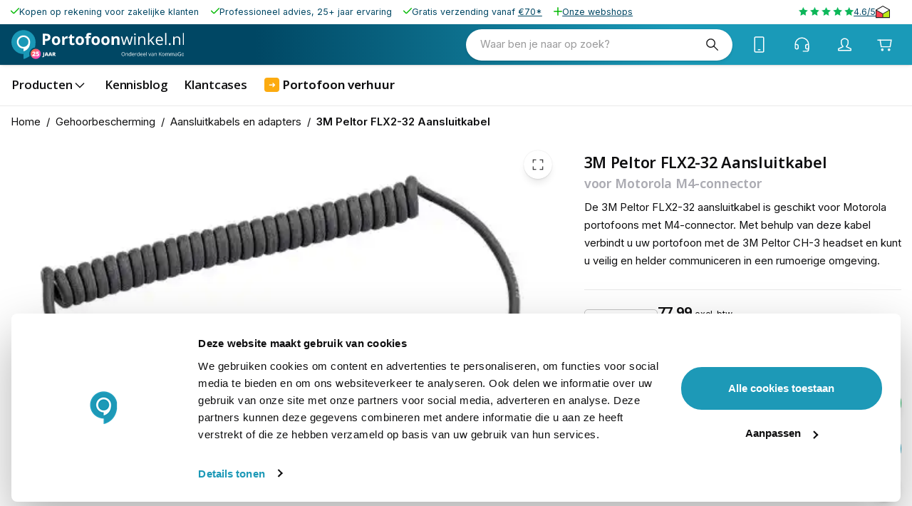

--- FILE ---
content_type: application/javascript; charset=UTF-8
request_url: https://www.portofoonwinkel.nl/_next/static/chunks/6810-5ea453b7350ffbac.js
body_size: 2153
content:
try{let e="undefined"!=typeof window?window:"undefined"!=typeof global?global:"undefined"!=typeof globalThis?globalThis:"undefined"!=typeof self?self:{},i=(new e.Error).stack;i&&(e._sentryDebugIds=e._sentryDebugIds||{},e._sentryDebugIds[i]="30e20cce-77e5-4992-ad23-7ed9c5e343ec",e._sentryDebugIdIdentifier="sentry-dbid-30e20cce-77e5-4992-ad23-7ed9c5e343ec")}catch(e){}"use strict";(self.webpackChunk_N_E=self.webpackChunk_N_E||[]).push([[6810],{71096:(e,i,n)=>{n.d(i,{A:()=>a});let a={src:"/_next/static/media/ok.91e2707a.svg",height:48,width:48,blurWidth:0,blurHeight:0}},40910:(e,i,n)=>{n.d(i,{d:()=>u});var a=n(70111),d=n(4017),l=n(48980),t=n(44274);let m={kind:"Document",definitions:[{kind:"OperationDefinition",operation:"mutation",name:{kind:"Name",value:"AddProductToWishlist"},variableDefinitions:[{kind:"VariableDefinition",variable:{kind:"Variable",name:{kind:"Name",value:"input"}},type:{kind:"NonNullType",type:{kind:"ListType",type:{kind:"NonNullType",type:{kind:"NamedType",name:{kind:"Name",value:"WishlistItemInput"}}}}}}],selectionSet:{kind:"SelectionSet",selections:[{kind:"Field",name:{kind:"Name",value:"addProductsToWishlist"},arguments:[{kind:"Argument",name:{kind:"Name",value:"wishlistId"},value:{kind:"IntValue",value:"0"}},{kind:"Argument",name:{kind:"Name",value:"wishlistItems"},value:{kind:"Variable",name:{kind:"Name",value:"input"}}}],selectionSet:{kind:"SelectionSet",selections:[{kind:"Field",name:{kind:"Name",value:"wishlist"},selectionSet:{kind:"SelectionSet",selections:[{kind:"Field",name:{kind:"Name",value:"__typename"}},{kind:"Field",name:{kind:"Name",value:"id"}},{kind:"Field",name:{kind:"Name",value:"items_count"}},{kind:"Field",name:{kind:"Name",value:"items_v2"},selectionSet:{kind:"SelectionSet",selections:[{kind:"Field",name:{kind:"Name",value:"__typename"}},{kind:"Field",name:{kind:"Name",value:"items"},selectionSet:{kind:"SelectionSet",selections:[{kind:"Field",name:{kind:"Name",value:"id"}},{kind:"Field",name:{kind:"Name",value:"__typename"}},{kind:"Field",name:{kind:"Name",value:"product"},selectionSet:{kind:"SelectionSet",selections:[{kind:"Field",name:{kind:"Name",value:"__typename"}},{kind:"Field",name:{kind:"Name",value:"uid"}},{kind:"Field",name:{kind:"Name",value:"sku"}},{kind:"Field",name:{kind:"Name",value:"url_key"}},{kind:"Field",name:{kind:"Name",value:"name"}},{kind:"Field",name:{kind:"Name",value:"small_image"},selectionSet:{kind:"SelectionSet",selections:[{kind:"Field",name:{kind:"Name",value:"url"}},{kind:"Field",name:{kind:"Name",value:"label"}},{kind:"Field",name:{kind:"Name",value:"disabled"}}]}},{kind:"Field",name:{kind:"Name",value:"price_range"},selectionSet:{kind:"SelectionSet",selections:[{kind:"Field",name:{kind:"Name",value:"minimum_price"},selectionSet:{kind:"SelectionSet",selections:[{kind:"Field",name:{kind:"Name",value:"regular_price"},selectionSet:{kind:"SelectionSet",selections:[{kind:"Field",name:{kind:"Name",value:"currency"}},{kind:"Field",name:{kind:"Name",value:"value"}}]}},{kind:"Field",name:{kind:"Name",value:"discount"},selectionSet:{kind:"SelectionSet",selections:[{kind:"Field",name:{kind:"Name",value:"amount_off"}},{kind:"Field",name:{kind:"Name",value:"percent_off"}}]}},{kind:"Field",name:{kind:"Name",value:"final_price"},selectionSet:{kind:"SelectionSet",selections:[{kind:"Field",name:{kind:"Name",value:"currency"}},{kind:"Field",name:{kind:"Name",value:"value"}}]}},{kind:"Field",name:{kind:"Name",value:"final_price_excl"},selectionSet:{kind:"SelectionSet",selections:[{kind:"Field",name:{kind:"Name",value:"currency"}},{kind:"Field",name:{kind:"Name",value:"value"}}]}},{kind:"Field",name:{kind:"Name",value:"final_price_incl"},selectionSet:{kind:"SelectionSet",selections:[{kind:"Field",name:{kind:"Name",value:"currency"}},{kind:"Field",name:{kind:"Name",value:"value"}}]}},{kind:"Field",name:{kind:"Name",value:"regular_price_excl"},selectionSet:{kind:"SelectionSet",selections:[{kind:"Field",name:{kind:"Name",value:"currency"}},{kind:"Field",name:{kind:"Name",value:"value"}}]}},{kind:"Field",name:{kind:"Name",value:"regular_price_incl"},selectionSet:{kind:"SelectionSet",selections:[{kind:"Field",name:{kind:"Name",value:"currency"}},{kind:"Field",name:{kind:"Name",value:"value"}}]}}]}}]}},{kind:"Field",name:{kind:"Name",value:"product_usps"}},{kind:"Field",name:{kind:"Name",value:"short_description"},selectionSet:{kind:"SelectionSet",selections:[{kind:"Field",name:{kind:"Name",value:"html"}},{kind:"Field",name:{kind:"Name",value:"__typename"}}]}},{kind:"Field",name:{kind:"Name",value:"stock_status"}},{kind:"Field",name:{kind:"Name",value:"is_eol"}},{kind:"Field",name:{kind:"Name",value:"product_label"}},{kind:"Field",name:{kind:"Name",value:"label_image"}},{kind:"Field",name:{kind:"Name",value:"custom_attributes"},selectionSet:{kind:"SelectionSet",selections:[{kind:"Field",name:{kind:"Name",value:"attribute_metadata"},selectionSet:{kind:"SelectionSet",selections:[{kind:"Field",name:{kind:"Name",value:"label"}},{kind:"Field",name:{kind:"Name",value:"code"}},{kind:"Field",name:{kind:"Name",value:"highlighted"}},{kind:"Field",name:{kind:"Name",value:"is_visible_on_front"}}]}},{kind:"Field",name:{kind:"Name",value:"entered_attribute_value"},selectionSet:{kind:"SelectionSet",selections:[{kind:"Field",name:{kind:"Name",value:"value"}}]}},{kind:"Field",name:{kind:"Name",value:"selected_attribute_options"},selectionSet:{kind:"SelectionSet",selections:[{kind:"Field",name:{kind:"Name",value:"attribute_option"},selectionSet:{kind:"SelectionSet",selections:[{kind:"Field",name:{kind:"Name",value:"label"}},{kind:"Field",name:{kind:"Name",value:"uid"}}]}}]}}]}},{kind:"Field",name:{kind:"Name",value:"show_price_online"}},{kind:"Field",name:{kind:"Name",value:"fooman_product_attachments"},selectionSet:{kind:"SelectionSet",selections:[{kind:"Field",name:{kind:"Name",value:"download_url"}},{kind:"Field",name:{kind:"Name",value:"file_name"}},{kind:"Field",name:{kind:"Name",value:"group"}},{kind:"Field",name:{kind:"Name",value:"icon_alt_text"}},{kind:"Field",name:{kind:"Name",value:"icon_url"}}]}},{kind:"Field",name:{kind:"Name",value:"id"}},{kind:"Field",name:{kind:"Name",value:"rating_summary"}},{kind:"InlineFragment",typeCondition:{kind:"NamedType",name:{kind:"Name",value:"ConfigurableProduct"}},selectionSet:{kind:"SelectionSet",selections:[{kind:"Field",name:{kind:"Name",value:"variants"},selectionSet:{kind:"SelectionSet",selections:[{kind:"Field",name:{kind:"Name",value:"product"},selectionSet:{kind:"SelectionSet",selections:[{kind:"Field",name:{kind:"Name",value:"delivery_time"}},{kind:"Field",name:{kind:"Name",value:"url_key"}},{kind:"Field",name:{kind:"Name",value:"is_demo_product"}},{kind:"Field",name:{kind:"Name",value:"demo_product_sku"}},{kind:"Field",name:{kind:"Name",value:"uid"}},{kind:"Field",name:{kind:"Name",value:"sku"}},{kind:"Field",name:{kind:"Name",value:"name"}},{kind:"Field",name:{kind:"Name",value:"small_image"},selectionSet:{kind:"SelectionSet",selections:[{kind:"Field",name:{kind:"Name",value:"url"}},{kind:"Field",name:{kind:"Name",value:"label"}},{kind:"Field",name:{kind:"Name",value:"disabled"}}]}},{kind:"InlineFragment",typeCondition:{kind:"NamedType",name:{kind:"Name",value:"ProductInterface"}},selectionSet:{kind:"SelectionSet",selections:[{kind:"Field",name:{kind:"Name",value:"custom_attributes"},selectionSet:{kind:"SelectionSet",selections:[{kind:"Field",name:{kind:"Name",value:"attribute_metadata"},selectionSet:{kind:"SelectionSet",selections:[{kind:"Field",name:{kind:"Name",value:"label"}},{kind:"Field",name:{kind:"Name",value:"code"}},{kind:"Field",name:{kind:"Name",value:"highlighted"}},{kind:"Field",name:{kind:"Name",value:"is_visible_on_front"}}]}},{kind:"Field",name:{kind:"Name",value:"entered_attribute_value"},selectionSet:{kind:"SelectionSet",selections:[{kind:"Field",name:{kind:"Name",value:"value"}}]}},{kind:"Field",name:{kind:"Name",value:"selected_attribute_options"},selectionSet:{kind:"SelectionSet",selections:[{kind:"Field",name:{kind:"Name",value:"attribute_option"},selectionSet:{kind:"SelectionSet",selections:[{kind:"Field",name:{kind:"Name",value:"label"}},{kind:"Field",name:{kind:"Name",value:"uid"}}]}}]}}]}}]}}]}},{kind:"Field",name:{kind:"Name",value:"attributes"},selectionSet:{kind:"SelectionSet",selections:[{kind:"Field",name:{kind:"Name",value:"value_index"}},{kind:"Field",name:{kind:"Name",value:"uid"}},{kind:"Field",name:{kind:"Name",value:"code"}}]}}]}},{kind:"Field",name:{kind:"Name",value:"configurable_options"},selectionSet:{kind:"SelectionSet",selections:[{kind:"Field",name:{kind:"Name",value:"attribute_code"}},{kind:"Field",name:{kind:"Name",value:"uid"}},{kind:"Field",name:{kind:"Name",value:"label"}},{kind:"Field",name:{kind:"Name",value:"values"},selectionSet:{kind:"SelectionSet",selections:[{kind:"Field",name:{kind:"Name",value:"store_label"}},{kind:"Field",name:{kind:"Name",value:"uid"}},{kind:"Field",name:{kind:"Name",value:"swatch_data"},selectionSet:{kind:"SelectionSet",selections:[{kind:"Field",name:{kind:"Name",value:"__typename"}},{kind:"InlineFragment",typeCondition:{kind:"NamedType",name:{kind:"Name",value:"TextSwatchData"}},selectionSet:{kind:"SelectionSet",selections:[{kind:"Field",name:{kind:"Name",value:"value"}}]}},{kind:"InlineFragment",typeCondition:{kind:"NamedType",name:{kind:"Name",value:"ColorSwatchData"}},selectionSet:{kind:"SelectionSet",selections:[{kind:"Field",name:{kind:"Name",value:"value"}}]}},{kind:"InlineFragment",typeCondition:{kind:"NamedType",name:{kind:"Name",value:"ImageSwatchData"}},selectionSet:{kind:"SelectionSet",selections:[{kind:"Field",name:{kind:"Name",value:"value"}},{kind:"Field",name:{kind:"Name",value:"thumbnail"}}]}}]}}]}}]}}]}}]}},{kind:"InlineFragment",typeCondition:{kind:"NamedType",name:{kind:"Name",value:"ConfigurableWishlistItem"}},selectionSet:{kind:"SelectionSet",selections:[{kind:"Field",name:{kind:"Name",value:"configurable_options"},selectionSet:{kind:"SelectionSet",selections:[{kind:"Field",name:{kind:"Name",value:"configurable_product_option_uid"}},{kind:"Field",name:{kind:"Name",value:"configurable_product_option_value_uid"}},{kind:"Field",name:{kind:"Name",value:"option_label"}},{kind:"Field",name:{kind:"Name",value:"value_label"}}]}}]}}]}}]}}]}}]}}]}}]};function k(e){return!("__typename"in e[0])}function u(){let{loggedIn:e}=(0,d.a)(),i=(0,a.m)();async function n(n){if(e){if(!k(n))throw Error("input must be AddProductToWishlistVariables['input']");await i.mutate({mutation:m,variables:{input:n}});return}if(k(n))throw Error("input must be WishlistItemFragment[]");let a=i.cache.readQuery({query:t.I})?.customer?.wishlists?.[0]?.items_v2?.items??[];i.cache.writeQuery({query:t.I,data:{customer:{__typename:"Customer",wishlists:[{__typename:"Wishlist",id:"guest-wishlist",items_count:a.length+1,items_v2:{__typename:"WishlistItems",items:[...a,...n]}}]}},broadcast:!0})}return(0,l.A)(n)}},8740:(e,i,n)=>{n.d(i,{A:()=>y});var a=n(98587),d=n(58168),l=n(96540),t=n(34164),m=n(75659),k=n(48968),u=n(43778),o=n(60636),s=n(28729),c=n(70882),r=n(77227),v=n(38413),N=n(31609);function S(e){return(0,N.Ay)("PrivateSwitchBase",e)}(0,v.A)("PrivateSwitchBase",["root","checked","disabled","input","edgeStart","edgeEnd"]);var F=n(74848);let _=["autoFocus","checked","checkedIcon","className","defaultChecked","disabled","disableFocusRipple","edge","icon","id","inputProps","inputRef","name","onBlur","onChange","onFocus","readOnly","required","tabIndex","type","value"],p=e=>{let{classes:i,checked:n,disabled:a,edge:d}=e,l={root:["root",n&&"checked",a&&"disabled",d&&`edge${(0,k.A)(d)}`],input:["input"]};return(0,m.A)(l,S,i)},b=(0,u.Ay)(r.A)(({ownerState:e})=>(0,d.A)({padding:9,borderRadius:"50%"},"start"===e.edge&&{marginLeft:"small"===e.size?-3:-12},"end"===e.edge&&{marginRight:"small"===e.size?-3:-12})),h=(0,u.Ay)("input",{shouldForwardProp:o.A})({cursor:"inherit",position:"absolute",opacity:0,width:"100%",height:"100%",top:0,left:0,margin:0,padding:0,zIndex:1}),y=l.forwardRef(function(e,i){let{autoFocus:n,checked:l,checkedIcon:m,className:k,defaultChecked:u,disabled:o,disableFocusRipple:r=!1,edge:v=!1,icon:N,id:S,inputProps:y,inputRef:g,name:f,onBlur:w,onChange:I,onFocus:A,readOnly:C,required:T=!1,tabIndex:x,type:D,value:P}=e,W=(0,a.A)(e,_),[B,E]=(0,s.A)({controlled:l,default:!!u,name:"SwitchBase",state:"checked"}),R=(0,c.A)(),V=o;R&&void 0===V&&(V=R.disabled);let q="checkbox"===D||"radio"===D,z=(0,d.A)({},e,{checked:B,disabled:V,disableFocusRipple:r,edge:v}),O=p(z);return(0,F.jsxs)(b,(0,d.A)({component:"span",className:(0,t.A)(O.root,k),centerRipple:!0,focusRipple:!r,disabled:V,tabIndex:null,role:void 0,onFocus:e=>{A&&A(e),R&&R.onFocus&&R.onFocus(e)},onBlur:e=>{w&&w(e),R&&R.onBlur&&R.onBlur(e)},ownerState:z,ref:i},W,{children:[(0,F.jsx)(h,(0,d.A)({autoFocus:n,checked:l,defaultChecked:u,className:O.input,disabled:V,id:q?S:void 0,name:f,onChange:e=>{if(e.nativeEvent.defaultPrevented)return;let i=e.target.checked;E(i),I&&I(e,i)},readOnly:C,ref:g,required:T,ownerState:z,tabIndex:x,type:D},"checkbox"===D&&void 0===P?{}:{value:P},y)),B?m:N]}))})}}]);

--- FILE ---
content_type: application/javascript; charset=UTF-8
request_url: https://www.portofoonwinkel.nl/_next/static/chunks/3370-511f96b02331cb1b.js
body_size: 3016
content:
try{let e="undefined"!=typeof window?window:"undefined"!=typeof global?global:"undefined"!=typeof globalThis?globalThis:"undefined"!=typeof self?self:{},i=(new e.Error).stack;i&&(e._sentryDebugIds=e._sentryDebugIds||{},e._sentryDebugIds[i]="07c6a8ed-155c-473d-bc25-b8ff3e7b68ab",e._sentryDebugIdIdentifier="sentry-dbid-07c6a8ed-155c-473d-bc25-b8ff3e7b68ab")}catch(e){}"use strict";(self.webpackChunk_N_E=self.webpackChunk_N_E||[]).push([[3370],{64752:(e,i,n)=>{n.d(i,{f:()=>a});let a={kind:"Document",definitions:[{kind:"OperationDefinition",operation:"query",name:{kind:"Name",value:"Crosssells"},variableDefinitions:[{kind:"VariableDefinition",variable:{kind:"Variable",name:{kind:"Name",value:"pageSize"}},type:{kind:"NamedType",name:{kind:"Name",value:"Int"}},defaultValue:{kind:"IntValue",value:"1"}},{kind:"VariableDefinition",variable:{kind:"Variable",name:{kind:"Name",value:"currentPage"}},type:{kind:"NamedType",name:{kind:"Name",value:"Int"}},defaultValue:{kind:"IntValue",value:"1"}},{kind:"VariableDefinition",variable:{kind:"Variable",name:{kind:"Name",value:"filters"}},type:{kind:"NamedType",name:{kind:"Name",value:"ProductAttributeFilterInput"}},defaultValue:{kind:"ObjectValue",fields:[]}}],selectionSet:{kind:"SelectionSet",selections:[{kind:"Field",name:{kind:"Name",value:"products"},arguments:[{kind:"Argument",name:{kind:"Name",value:"pageSize"},value:{kind:"Variable",name:{kind:"Name",value:"pageSize"}}},{kind:"Argument",name:{kind:"Name",value:"currentPage"},value:{kind:"Variable",name:{kind:"Name",value:"currentPage"}}},{kind:"Argument",name:{kind:"Name",value:"filter"},value:{kind:"Variable",name:{kind:"Name",value:"filters"}}}],selectionSet:{kind:"SelectionSet",selections:[{kind:"Field",name:{kind:"Name",value:"items"},selectionSet:{kind:"SelectionSet",selections:[{kind:"Field",name:{kind:"Name",value:"__typename"}},{kind:"Field",name:{kind:"Name",value:"uid"}},{kind:"Field",name:{kind:"Name",value:"crosssell_products"},selectionSet:{kind:"SelectionSet",selections:[{kind:"Field",name:{kind:"Name",value:"stock_status"}},{kind:"Field",name:{kind:"Name",value:"uid"}},{kind:"Field",name:{kind:"Name",value:"__typename"}},{kind:"Field",name:{kind:"Name",value:"url_key"}},{kind:"Field",name:{kind:"Name",value:"sku"}},{kind:"Field",name:{kind:"Name",value:"name"}},{kind:"Field",name:{kind:"Name",value:"small_image"},selectionSet:{kind:"SelectionSet",selections:[{kind:"Field",name:{kind:"Name",value:"url"}},{kind:"Field",name:{kind:"Name",value:"label"}},{kind:"Field",name:{kind:"Name",value:"disabled"}}]}},{kind:"Field",name:{kind:"Name",value:"price_range"},selectionSet:{kind:"SelectionSet",selections:[{kind:"Field",name:{kind:"Name",value:"minimum_price"},selectionSet:{kind:"SelectionSet",selections:[{kind:"Field",name:{kind:"Name",value:"regular_price"},selectionSet:{kind:"SelectionSet",selections:[{kind:"Field",name:{kind:"Name",value:"currency"}},{kind:"Field",name:{kind:"Name",value:"value"}}]}},{kind:"Field",name:{kind:"Name",value:"discount"},selectionSet:{kind:"SelectionSet",selections:[{kind:"Field",name:{kind:"Name",value:"amount_off"}},{kind:"Field",name:{kind:"Name",value:"percent_off"}}]}},{kind:"Field",name:{kind:"Name",value:"final_price"},selectionSet:{kind:"SelectionSet",selections:[{kind:"Field",name:{kind:"Name",value:"currency"}},{kind:"Field",name:{kind:"Name",value:"value"}}]}},{kind:"Field",name:{kind:"Name",value:"final_price_excl"},selectionSet:{kind:"SelectionSet",selections:[{kind:"Field",name:{kind:"Name",value:"currency"}},{kind:"Field",name:{kind:"Name",value:"value"}}]}},{kind:"Field",name:{kind:"Name",value:"final_price_incl"},selectionSet:{kind:"SelectionSet",selections:[{kind:"Field",name:{kind:"Name",value:"currency"}},{kind:"Field",name:{kind:"Name",value:"value"}}]}},{kind:"Field",name:{kind:"Name",value:"regular_price_excl"},selectionSet:{kind:"SelectionSet",selections:[{kind:"Field",name:{kind:"Name",value:"currency"}},{kind:"Field",name:{kind:"Name",value:"value"}}]}},{kind:"Field",name:{kind:"Name",value:"regular_price_incl"},selectionSet:{kind:"SelectionSet",selections:[{kind:"Field",name:{kind:"Name",value:"currency"}},{kind:"Field",name:{kind:"Name",value:"value"}}]}}]}}]}},{kind:"Field",name:{kind:"Name",value:"product_usps"}},{kind:"Field",name:{kind:"Name",value:"short_description"},selectionSet:{kind:"SelectionSet",selections:[{kind:"Field",name:{kind:"Name",value:"html"}},{kind:"Field",name:{kind:"Name",value:"__typename"}}]}},{kind:"Field",name:{kind:"Name",value:"is_eol"}},{kind:"Field",name:{kind:"Name",value:"product_label"}},{kind:"Field",name:{kind:"Name",value:"label_image"}},{kind:"Field",name:{kind:"Name",value:"custom_attributes"},selectionSet:{kind:"SelectionSet",selections:[{kind:"Field",name:{kind:"Name",value:"attribute_metadata"},selectionSet:{kind:"SelectionSet",selections:[{kind:"Field",name:{kind:"Name",value:"label"}},{kind:"Field",name:{kind:"Name",value:"code"}},{kind:"Field",name:{kind:"Name",value:"highlighted"}},{kind:"Field",name:{kind:"Name",value:"is_visible_on_front"}}]}},{kind:"Field",name:{kind:"Name",value:"entered_attribute_value"},selectionSet:{kind:"SelectionSet",selections:[{kind:"Field",name:{kind:"Name",value:"value"}}]}},{kind:"Field",name:{kind:"Name",value:"selected_attribute_options"},selectionSet:{kind:"SelectionSet",selections:[{kind:"Field",name:{kind:"Name",value:"attribute_option"},selectionSet:{kind:"SelectionSet",selections:[{kind:"Field",name:{kind:"Name",value:"label"}},{kind:"Field",name:{kind:"Name",value:"uid"}}]}}]}}]}},{kind:"Field",name:{kind:"Name",value:"show_price_online"}},{kind:"Field",name:{kind:"Name",value:"fooman_product_attachments"},selectionSet:{kind:"SelectionSet",selections:[{kind:"Field",name:{kind:"Name",value:"download_url"}},{kind:"Field",name:{kind:"Name",value:"file_name"}},{kind:"Field",name:{kind:"Name",value:"group"}},{kind:"Field",name:{kind:"Name",value:"icon_alt_text"}},{kind:"Field",name:{kind:"Name",value:"icon_url"}}]}},{kind:"Field",name:{kind:"Name",value:"id"}},{kind:"Field",name:{kind:"Name",value:"rating_summary"}},{kind:"InlineFragment",typeCondition:{kind:"NamedType",name:{kind:"Name",value:"ConfigurableProduct"}},selectionSet:{kind:"SelectionSet",selections:[{kind:"Field",name:{kind:"Name",value:"variants"},selectionSet:{kind:"SelectionSet",selections:[{kind:"Field",name:{kind:"Name",value:"product"},selectionSet:{kind:"SelectionSet",selections:[{kind:"Field",name:{kind:"Name",value:"delivery_time"}},{kind:"Field",name:{kind:"Name",value:"url_key"}},{kind:"Field",name:{kind:"Name",value:"is_demo_product"}},{kind:"Field",name:{kind:"Name",value:"demo_product_sku"}},{kind:"Field",name:{kind:"Name",value:"uid"}},{kind:"Field",name:{kind:"Name",value:"sku"}},{kind:"Field",name:{kind:"Name",value:"name"}},{kind:"Field",name:{kind:"Name",value:"small_image"},selectionSet:{kind:"SelectionSet",selections:[{kind:"Field",name:{kind:"Name",value:"url"}},{kind:"Field",name:{kind:"Name",value:"label"}},{kind:"Field",name:{kind:"Name",value:"disabled"}}]}},{kind:"InlineFragment",typeCondition:{kind:"NamedType",name:{kind:"Name",value:"ProductInterface"}},selectionSet:{kind:"SelectionSet",selections:[{kind:"Field",name:{kind:"Name",value:"custom_attributes"},selectionSet:{kind:"SelectionSet",selections:[{kind:"Field",name:{kind:"Name",value:"attribute_metadata"},selectionSet:{kind:"SelectionSet",selections:[{kind:"Field",name:{kind:"Name",value:"label"}},{kind:"Field",name:{kind:"Name",value:"code"}},{kind:"Field",name:{kind:"Name",value:"highlighted"}},{kind:"Field",name:{kind:"Name",value:"is_visible_on_front"}}]}},{kind:"Field",name:{kind:"Name",value:"entered_attribute_value"},selectionSet:{kind:"SelectionSet",selections:[{kind:"Field",name:{kind:"Name",value:"value"}}]}},{kind:"Field",name:{kind:"Name",value:"selected_attribute_options"},selectionSet:{kind:"SelectionSet",selections:[{kind:"Field",name:{kind:"Name",value:"attribute_option"},selectionSet:{kind:"SelectionSet",selections:[{kind:"Field",name:{kind:"Name",value:"label"}},{kind:"Field",name:{kind:"Name",value:"uid"}}]}}]}}]}}]}}]}},{kind:"Field",name:{kind:"Name",value:"attributes"},selectionSet:{kind:"SelectionSet",selections:[{kind:"Field",name:{kind:"Name",value:"value_index"}},{kind:"Field",name:{kind:"Name",value:"uid"}},{kind:"Field",name:{kind:"Name",value:"code"}}]}}]}},{kind:"Field",name:{kind:"Name",value:"configurable_options"},selectionSet:{kind:"SelectionSet",selections:[{kind:"Field",name:{kind:"Name",value:"attribute_code"}},{kind:"Field",name:{kind:"Name",value:"uid"}},{kind:"Field",name:{kind:"Name",value:"label"}},{kind:"Field",name:{kind:"Name",value:"values"},selectionSet:{kind:"SelectionSet",selections:[{kind:"Field",name:{kind:"Name",value:"store_label"}},{kind:"Field",name:{kind:"Name",value:"uid"}},{kind:"Field",name:{kind:"Name",value:"swatch_data"},selectionSet:{kind:"SelectionSet",selections:[{kind:"Field",name:{kind:"Name",value:"__typename"}},{kind:"InlineFragment",typeCondition:{kind:"NamedType",name:{kind:"Name",value:"TextSwatchData"}},selectionSet:{kind:"SelectionSet",selections:[{kind:"Field",name:{kind:"Name",value:"value"}}]}},{kind:"InlineFragment",typeCondition:{kind:"NamedType",name:{kind:"Name",value:"ColorSwatchData"}},selectionSet:{kind:"SelectionSet",selections:[{kind:"Field",name:{kind:"Name",value:"value"}}]}},{kind:"InlineFragment",typeCondition:{kind:"NamedType",name:{kind:"Name",value:"ImageSwatchData"}},selectionSet:{kind:"SelectionSet",selections:[{kind:"Field",name:{kind:"Name",value:"value"}},{kind:"Field",name:{kind:"Name",value:"thumbnail"}}]}}]}}]}}]}}]}}]}}]}}]}}]}}]}},13370:(e,i,n)=>{n.d(i,{$:()=>R});var a=n(2445),l=n(18376),d=n(93038);function t(e,i){return e&&i?i.cartItems.map(i=>({itemVariable:i,itemInCart:e.addProductsToCart?.cart.items?.find(e=>{if(!e)return!1;let n=e.product.sku===i.sku;if(l.Q(e,["ConfigurableCartItem"])&&i.parent_sku&&(n=e?.product.sku===i.parent_sku&&e.configured_variant.sku===i.sku),!n)return!1;let a=i.selected_options;if(l.Q(e,["ConfigurableCartItem"])&&!e.configurable_options.every(e=>{let n=i.selected_options?.find(i=>i===e?.configurable_product_option_value_uid);return a=i.selected_options?.filter(i=>i!==e?.configurable_product_option_value_uid),n}))return!1;let{customizable_options:t}=e;return!!(d.T(i.entered_options).every(e=>t.find(i=>i?.customizable_option_uid===e?.uid&&i?.values?.find(i=>i?.value===e?.value)))&&a?.every(e=>t.find(i=>i?.values.find(i=>i?.customizable_option_value_uid===e))))})})):[]}var u=n(4225),m=n(87012),k=n(63402),o=n(44016),s=n(23700);function r(e){let{Prev:i,onComplete:n,...l}=e,d=(0,k.Y)();return(0,a.Y)(i,{...l,onComplete:(e,i)=>{let{data:a,errors:l}=e,k=t(a,i).map(({itemVariable:e,itemInCart:i},n)=>i?{...(0,o.V)(i,n),quantity:e.quantity}:null).filter(m.T),r=(0,u.Q)(e.data);return(l&&l.length>0||r.length>0)&&d("add_to_cart_error",{userErrors:r?.map(e=>e.message),errors:l?.map(e=>e.message),variables:i}),k.length>0&&d("add_to_cart",{...(0,s.F)(k),items:k}),n?.(e,i)}})}var c=n(70111),v=n(44322),S=n(64752),N=n(4017),F=n(6987),p=n(86715),_=n(96540),f=n(46280);function b(){let{setValue:e}=(0,F.u)(),i=(0,p.useRouter)(),{loggedIn:n}=(0,N.a)(),a=(0,f.f)(),l=a.items?.map(e=>e),[d,t]=(0,_.useState)(!0),[u,m]=(0,_.useState)("0");return(0,_.useEffect)(()=>{if(!i.isReady||void 0===i.query.wishlistItemId||(u!==i.query.wishlistItemId&&t(!0),!d))return;let n=l?.find(e=>e?.id===i.query.wishlistItemId);e("cartItems.0.selected_options",n?.__typename==="ConfigurableWishlistItem"&&n?.configurable_options?.map(e=>e?.configurable_product_option_value_uid||"")||[]),m(i.query.wishlistItemId),t(!1)},[i.isReady,i.query,e,n,d,u,a,l]),null}function y(e){let{Prev:i,children:n,...l}=e;return(0,a.FD)(i,{...l,children:[n,(0,a.Y)(b,{})]})}var g=n(15603),h=n(68361),I=n(47984),w=n(49785),C=n(60280),Y=n(25848),T=n(57335),V=n(80676),D=n(6283),q=n(42938),P=n(91726),x=n(12766);function A(e){let{errorSnackbar:i,successSnackbar:n,error:l,userErrors:d,showSuccess:t,addedItems:u}=e,m=!!d?.length;return(0,a.FD)(a.FK,{children:[l&&(0,a.Y)(C.V,{error:l}),m&&(0,a.Y)(Y.O,{variant:"pill",severity:"error",...i,open:m,children:(0,a.Y)(a.FK,{children:d.map(e=>e?.message).join(", ")})}),t&&(0,a.Y)(T.J,{variant:"pill",severity:"success",...n,open:t,action:(0,a.Y)(V.A,{href:"/cart",id:"view-shopping-cart-button",size:"medium",variant:"pill",color:"secondary",endIcon:(0,a.Y)(D.a3,{src:q.A}),sx:{display:"flex"},children:(0,a.Y)(x.x6,{id:"n9j+wb"})}),children:(0,a.Y)(x.x6,{id:"+XCQPX",values:{addedItems:u,0:u.length},components:{0:(0,a.Y)(P.I,{listStyle:"long",type:"conjunction"}),1:(0,a.Y)(P.I,{listStyle:"long",type:"conjunction"})}})})]})}function j(e){let{errorSnackbar:i,successSnackbar:n,disableSuccessSnackbar:l}=e,{error:d,data:k,redirect:o,control:s,submittedVariables:r}=(0,F.u)(),c=(0,w.lN)({control:s}),v=(0,u.Q)(k),S=!l&&!c.isSubmitting&&c.isSubmitSuccessful&&!d?.message&&!v.length&&!o,N=(0,_.useMemo)(()=>t(k,r),[k,r]);return(0,a.Y)(A,{error:c.isSubmitting?void 0:d,showSuccess:S,userErrors:k?.addProductsToCart?.user_errors.filter(m.T),addedItems:N.map(e=>e.itemInCart?.product.name).filter(m.T),errorSnackbar:i,successSnackbar:n})}function z(e){let{children:i,redirect:n,onComplete:l,sx:d,disableSuccessSnackbar:t,errorSnackbar:k,successSnackbar:o,snackbarProps:s,...r}=e,N=(0,p.useRouter)(),f=(0,c.m)(),b=(0,_.useRef)();void 0!==n&&"added"!==n&&N.pathname===n&&(n=void 0);let y=(0,v.x)(I.i,{...r,onBeforeSubmit:async e=>{let i=await r.onBeforeSubmit?.(e)??e;if(!1===i)return!1;let{cartId:a,cartItems:l}=i,d={cartId:a,cartItems:l.filter(e=>e.sku&&0!==e.quantity).map(({customizable_options:e,...i})=>{let n=Object.values(e??{}).flat(1).filter(Boolean);return{...i,quantity:i.quantity||1,selected_options:[...(i.selected_options??[]).filter(Boolean),...n],entered_options:[...i.entered_options?.filter(e=>e?.value).filter(m.T).map(e=>({uid:e.uid,value:`${e?.value}`}))??[]]}})},t=d.cartItems[d.cartItems.length-1]?.sku;return t&&"added"===n&&(b.current=f.query({query:S.f,variables:{pageSize:1,filters:{sku:{eq:t}}}})),d},onComplete:async(e,i)=>{if(await l?.(e,i),y.getValues("cartItems").forEach((e,i)=>{e.sku&&y.setValue(`cartItems.${i}.sku`,"")}),!((0,u.Q)(e.data).length||e.errors?.length)&&n){if("added"===n){await b.current;let e=N.pathname.startsWith("/checkout/added")?N.replace:N.push;await e({pathname:"/checkout/added",query:{sku:i.cartItems.map(e=>e.sku)}})}else await N.push({pathname:n})}}}),h=y.handleSubmit(()=>{});return(0,a.FD)(F.o.Provider,{value:(0,_.useMemo)(()=>({...y,redirect:n}),[y,n]),children:[(0,a.Y)(g.A,{component:"form",onSubmit:h,noValidate:!0,sx:d,className:"AddProductsToCartForm",children:i}),(0,a.Y)(j,{errorSnackbar:k,successSnackbar:o,disableSuccessSnackbar:t,...s})]})}let E=e=>(0,a.Y)(h.$,{...e,Prev:z}),Q=e=>(0,a.Y)(y,{...e,Prev:E}),R=e=>(0,a.Y)(r,{...e,Prev:Q})},91726:(e,i,n)=>{n.d(i,{I:()=>u});var a=n(2445),l=n(96540),d=n(44188),t=n(8069);function u(e){let{children:i,...n}=e,u=function(e){let[i,n]=(0,t.v)(e),a=(0,d.j)({...n});return(0,l.useMemo)(()=>new Intl.ListFormat(i,a),[i,a])}(n),m=l.Children.toArray(i),k=m.map((e,i)=>`${i}`)??[],o=u.formatToParts(k);return(0,a.Y)(a.FK,{children:o.map((e,i)=>(0,a.Y)(l.Fragment,{children:"literal"===e.type?e.value:m[e.value]},i))})}}}]);

--- FILE ---
content_type: application/javascript; charset=UTF-8
request_url: https://www.portofoonwinkel.nl/_next/static/chunks/6111-3c296e447914ad3b.js
body_size: 4242
content:
try{let e="undefined"!=typeof window?window:"undefined"!=typeof global?global:"undefined"!=typeof globalThis?globalThis:"undefined"!=typeof self?self:{},t=(new e.Error).stack;t&&(e._sentryDebugIds=e._sentryDebugIds||{},e._sentryDebugIds[t]="073799ed-4e99-4ea2-ac69-921f96e74efa",e._sentryDebugIdIdentifier="sentry-dbid-073799ed-4e99-4ea2-ac69-921f96e74efa")}catch(e){}"use strict";(self.webpackChunk_N_E=self.webpackChunk_N_E||[]).push([[6111],{56962:(e,t,n)=>{n.d(t,{A:()=>r});let r={src:"/_next/static/media/circle.50aecdbe.svg",height:48,width:48,blurWidth:0,blurHeight:0}},70553:(e,t,n)=>{n.d(t,{$:()=>l,T:()=>o});var r=n(67943);function i(){return r.K().permissions?.customerAccount??void 0??"ENABLED"}function o(){return"DISABLED"!==i()}function l(){return"ENABLED"===i()}},35473:(e,t,n)=>{n.d(t,{g:()=>y});var r=n(2445),i=n(16999),o=n(31609),l=n(75659),s=n(43778),a=n(15603),u=n(86715),f=n(96540),c=n(58798);let d="GcLogo",g=e=>(0,o.Ay)(d,e),h=({classes:e})=>(0,l.A)({logo:["logo"],parent:["parent"]},g,e),p={height:"100%",width:"max-content",display:"flex",alignItems:"center",margin:"0 auto",justifyContent:"center",pointerEvents:"all"},v=(0,s.Ay)(c.S,{name:d,slot:"parent",overridesResolver:(e,t)=>t.parent})({}),y=(0,f.forwardRef)((e,t)=>{let{href:n="/",image:o,sx:l}=e,s=(0,u.useRouter)(),f=h(e),c=(0,r.Y)(i._V,{layout:"fixed",loading:"eager",...o,className:`${o.className} ${f?.logo??""}`}),d=s.asPath.split("?")[0]!==n;return(0,r.Y)(a.A,{component:d?v:"div",href:d?n:void 0,ref:t,sx:[...Array.isArray(l)?l:[l],p],className:f.parent,children:c})})},9179:(e,t,n)=>{n.d(t,{J:()=>r});let r=(0,n(6153).p)(()=>void 0!==window.ScrollTimeline)},6153:(e,t,n)=>{n.d(t,{p:()=>r});function r(e){let t;return()=>(void 0===t&&(t=e()),t)}},5621:(e,t,n)=>{n.d(t,{Z:()=>o});var r=n(39713),i=n(27170);function o(e){let t=[0];return!function(e,t){let n=e[e.length-1];for(let o=1;o<=t;o++){let l=(0,i.q)(0,t,o);e.push((0,r.k)(n,1,l))}}(t,e.length-1),t}},23500:(e,t,n)=>{let r,i;n.d(t,{L:()=>C});var o=n(24785),l=n(28601),s=n(96540),a=n(8104),u=n(63081);let f=new WeakMap;function c({target:e,contentRect:t,borderBoxSize:n}){var r;null===(r=f.get(e))||void 0===r||r.forEach(r=>{r({target:e,contentSize:t,get size(){return function(e,t){if(t){let{inlineSize:e,blockSize:n}=t[0];return{width:e,height:n}}return e instanceof SVGElement&&"getBBox"in e?e.getBBox():{width:e.offsetWidth,height:e.offsetHeight}}(e,n)}})})}function d(e){e.forEach(c)}let g=new Set;var h=n(27170),p=n(57177);let v=()=>({current:0,offset:[],progress:0,scrollLength:0,targetOffset:0,targetLength:0,containerLength:0,velocity:0}),y=()=>({time:0,x:v(),y:v()}),m={x:{length:"Width",position:"Left"},y:{length:"Height",position:"Top"}};function w(e,t,n,r){let i=n[t],{length:o,position:l}=m[t],s=i.current,a=n.time;i.current=e[`scroll${l}`],i.scrollLength=e[`scroll${o}`]-e[`client${o}`],i.offset.length=0,i.offset[0]=0,i.offset[1]=i.scrollLength,i.progress=(0,h.q)(0,i.scrollLength,i.current);let u=r-a;i.velocity=u>50?0:(0,p.f)(i.current-s,u)}let E={All:[[0,0],[1,1]]},b={start:0,center:.5,end:1};function L(e,t,n=0){let r=0;if(e in b&&(e=b[e]),"string"==typeof e){let t=parseFloat(e);e.endsWith("px")?r=t:e.endsWith("%")?e=t/100:e.endsWith("vw")?r=t/100*document.documentElement.clientWidth:e.endsWith("vh")?r=t/100*document.documentElement.clientHeight:e=t}return"number"==typeof e&&(r=t*e),n+r}let x=[0,0];var T=n(28844),A=n(5621);let W={x:0,y:0};var O=n(10104);let k=new WeakMap,S=new WeakMap,B=new WeakMap,N=e=>e===document.documentElement?window:e;function G(e,{container:t=document.documentElement,...n}={}){let o=B.get(t);o||(o=new Set,B.set(t,o));let l=function(e,t,n,r={}){return{measure:()=>(function(e,t=e,n){if(n.x.targetOffset=0,n.y.targetOffset=0,t!==e){let r=t;for(;r&&r!==e;)n.x.targetOffset+=r.offsetLeft,n.y.targetOffset+=r.offsetTop,r=r.offsetParent}n.x.targetLength=t===e?t.scrollWidth:t.clientWidth,n.y.targetLength=t===e?t.scrollHeight:t.clientHeight,n.x.containerLength=e.clientWidth,n.y.containerLength=e.clientHeight})(e,r.target,n),update:t=>{w(e,"x",n,t),w(e,"y",n,t),n.time=t,(r.offset||r.target)&&function(e,t,n){let{offset:r=E.All}=n,{target:i=e,axis:o="y"}=n,l="y"===o?"height":"width",s=i!==e?function(e,t){let n={x:0,y:0},r=e;for(;r&&r!==t;)if(r instanceof HTMLElement)n.x+=r.offsetLeft,n.y+=r.offsetTop,r=r.offsetParent;else if("svg"===r.tagName){let e=r.getBoundingClientRect(),t=(r=r.parentElement).getBoundingClientRect();n.x+=e.left-t.left,n.y+=e.top-t.top}else if(r instanceof SVGGraphicsElement){let{x:e,y:t}=r.getBBox();n.x+=e,n.y+=t;let i=null,o=r.parentNode;for(;!i;)"svg"===o.tagName&&(i=o),o=r.parentNode;r=i}else break;return n}(i,e):W,a=i===e?{width:e.scrollWidth,height:e.scrollHeight}:"getBBox"in i&&"svg"!==i.tagName?i.getBBox():{width:i.clientWidth,height:i.clientHeight},u={width:e.clientWidth,height:e.clientHeight};t[o].offset.length=0;let f=!t[o].interpolate,c=r.length;for(let e=0;e<c;e++){let n=function(e,t,n,r){let i=Array.isArray(e)?e:x,o=0;return"number"==typeof e?i=[e,e]:"string"==typeof e&&(i=(e=e.trim()).includes(" ")?e.split(" "):[e,b[e]?e:"0"]),L(i[0],n,r)-L(i[1],t)}(r[e],u[l],a[l],s[o]);f||n===t[o].interpolatorOffsets[e]||(f=!0),t[o].offset[e]=n}f&&(t[o].interpolate=(0,T.G)(t[o].offset,(0,A.Z)(r)),t[o].interpolatorOffsets=[...t[o].offset]),t[o].progress=t[o].interpolate(t[o].current)}(e,n,r)},notify:()=>t(n)}}(t,e,y(),n);if(o.add(l),!k.has(t)){let e=()=>{for(let e of o)e.measure()},n=()=>{for(let e of o)e.update(O.uv.timestamp)},l=()=>{for(let e of o)e.notify()},s=()=>{O.Gt.read(e,!1,!0),O.Gt.read(n,!1,!0),O.Gt.update(l,!1,!0)};k.set(t,s);let a=N(t);window.addEventListener("resize",s,{passive:!0}),t!==document.documentElement&&S.set(t,"function"==typeof t?(g.add(t),i||(i=()=>{let e={width:window.innerWidth,height:window.innerHeight},t={target:window,size:e,contentSize:e};g.forEach(e=>e(t))},window.addEventListener("resize",i)),()=>{g.delete(t),!g.size&&i&&(i=void 0)}):function(e,t){r||"undefined"==typeof ResizeObserver||(r=new ResizeObserver(d));let n=(0,u.KJ)(e);return n.forEach(e=>{let n=f.get(e);n||(n=new Set,f.set(e,n)),n.add(t),null==r||r.observe(e)}),()=>{n.forEach(e=>{let n=f.get(e);null==n||n.delete(t),(null==n?void 0:n.size)||null==r||r.unobserve(e)})}}(t,s)),a.addEventListener("scroll",s,{passive:!0})}let s=k.get(t);return O.Gt.read(s,!1,!0),()=>{var e;(0,O.WG)(s);let n=B.get(t);if(!n||(n.delete(l),n.size))return;let r=k.get(t);k.delete(t),r&&(N(t).removeEventListener("scroll",r),null===(e=S.get(t))||void 0===e||e(),window.removeEventListener("resize",r))}}function I(e,t){let n;let r=()=>{let{currentTime:r}=t,i=(null===r?0:r.value)/100;n!==i&&e(i),n=i};return O.Gt.update(r,!0),()=>(0,O.WG)(r)}var z=n(9179),$=n(41533);let H=new Map;function P({source:e,container:t=document.documentElement,axis:n="y"}={}){e&&(t=e),H.has(t)||H.set(t,{});let r=H.get(t);return r[n]||(r[n]=(0,z.J)()?new ScrollTimeline({source:t,axis:n}):function({source:e,container:t,axis:n="y"}){e&&(t=e);let r={value:0},i=G(e=>{r.value=100*e[n].progress},{container:t,axis:n});return{currentTime:r,cancel:i}}({source:t,axis:n})),r[n]}function _(e){return e&&(e.target||e.offset)}var D=n(25128);function M(e,t){(0,a.$)(!!(!t||t.current),`You have defined a ${e} options but the provided ref is not yet hydrated, probably because it's defined higher up the tree. Try calling useScroll() in the same component as the ref, or setting its \`layoutEffect: false\` option.`)}let R=()=>({scrollX:(0,o.OQ)(0),scrollY:(0,o.OQ)(0),scrollXProgress:(0,o.OQ)(0),scrollYProgress:(0,o.OQ)(0)});function C({container:e,target:t,layoutEffect:n=!0,...r}={}){let i=(0,l.M)(R);return(n?D.E:s.useEffect)(()=>(M("target",t),M("container",e),function(e,{axis:t="y",...n}={}){let r={axis:t,...n};return"function"==typeof e?2===e.length||_(r)?G(t=>{e(t[r.axis].progress,t)},r):I(e,P(r)):function(e,t){if(e.flatten(),_(t))return e.pause(),G(n=>{e.time=e.duration*n[t.axis].progress},t);{let n=P(t);return e.attachTimeline?e.attachTimeline(n,e=>(e.pause(),I(t=>{e.time=e.duration*t},n))):$.l}}(e,r)}((e,{x:t,y:n})=>{i.scrollX.set(t.current),i.scrollXProgress.set(t.progress),i.scrollY.set(n.current),i.scrollYProgress.set(n.progress)},{...r,container:(null==e?void 0:e.current)||void 0,target:(null==t?void 0:t.current)||void 0})),[e,t,JSON.stringify(r.offset)]),i}},63081:(e,t,n)=>{n.d(t,{PT:()=>f,Mc:()=>d,c$:()=>w,KJ:()=>s,Wp:()=>E}),function(e){let t;()=>(void 0===t&&(t=e()),t)}(()=>void 0!==window.ScrollTimeline);function r(e){return!!("function"==typeof e&&supportsLinearEasing()||!e||"string"==typeof e&&(e in o||supportsLinearEasing())||isBezierDefinition(e)||Array.isArray(e)&&e.every(r))}let i=([e,t,n,r])=>`cubic-bezier(${e}, ${t}, ${n}, ${r})`,o={linear:"linear",ease:"ease",easeIn:"ease-in",easeOut:"ease-out",easeInOut:"ease-in-out",circIn:i([0,.65,.55,1]),circOut:i([.55,0,1,.45]),backIn:i([.31,.01,.66,-.59]),backOut:i([.33,1.53,.69,.99])},l={x:!1,y:!1};function s(e,t,n){var r;if(e instanceof Element)return[e];if("string"==typeof e){let i=document;t&&(i=t.current);let o=null!==(r=null==n?void 0:n[e])&&void 0!==r?r:i.querySelectorAll(e);return o?Array.from(o):[]}return Array.from(e)}function a(e,t){let n=s(e),r=new AbortController;return[n,{passive:!0,...t,signal:r.signal},()=>r.abort()]}function u(e){return t=>{"touch"===t.pointerType||l.x||l.y||e(t)}}function f(e,t,n={}){let[r,i,o]=a(e,n),l=u(e=>{let{target:n}=e,r=t(e);if("function"!=typeof r||!n)return;let o=u(e=>{r(e),n.removeEventListener("pointerleave",o)});n.addEventListener("pointerleave",o,i)});return r.forEach(e=>{e.addEventListener("pointerenter",l,i)}),o}let c=(e,t)=>!!t&&(e===t||c(e,t.parentElement)),d=e=>"mouse"===e.pointerType?"number"!=typeof e.button||e.button<=0:!1!==e.isPrimary,g=new Set(["BUTTON","INPUT","SELECT","TEXTAREA","A"]),h=new WeakSet;function p(e){return t=>{"Enter"===t.key&&e(t)}}function v(e,t){e.dispatchEvent(new PointerEvent("pointer"+t,{isPrimary:!0,bubbles:!0}))}let y=(e,t)=>{let n=e.currentTarget;if(!n)return;let r=p(()=>{if(h.has(n))return;v(n,"down");let e=p(()=>{v(n,"up")});n.addEventListener("keyup",e,t),n.addEventListener("blur",()=>v(n,"cancel"),t)});n.addEventListener("keydown",r,t),n.addEventListener("blur",()=>n.removeEventListener("keydown",r),t)};function m(e){return d(e)&&!(l.x||l.y)}function w(e,t,n={}){let[r,i,o]=a(e,n),l=e=>{let r=e.currentTarget;if(!m(e)||h.has(r))return;h.add(r);let o=t(e),l=(e,t)=>{window.removeEventListener("pointerup",s),window.removeEventListener("pointercancel",a),m(e)&&h.has(r)&&(h.delete(r),"function"==typeof o&&o(e,{success:t}))},s=e=>{l(e,n.useGlobalTarget||c(r,e.target))},a=e=>{l(e,!1)};window.addEventListener("pointerup",s,i),window.addEventListener("pointercancel",a,i)};return r.forEach(e=>{g.has(e.tagName)||-1!==e.tabIndex||null!==e.getAttribute("tabindex")||(e.tabIndex=0),(n.useGlobalTarget?window:e).addEventListener("pointerdown",l,i),e.addEventListener("focus",e=>y(e,i),i)}),o}function E(e){return"x"===e||"y"===e?l[e]?null:(l[e]=!0,()=>{l[e]=!1}):l.x||l.y?null:(l.x=l.y=!0,()=>{l.x=l.y=!1})}n(41533)}}]);